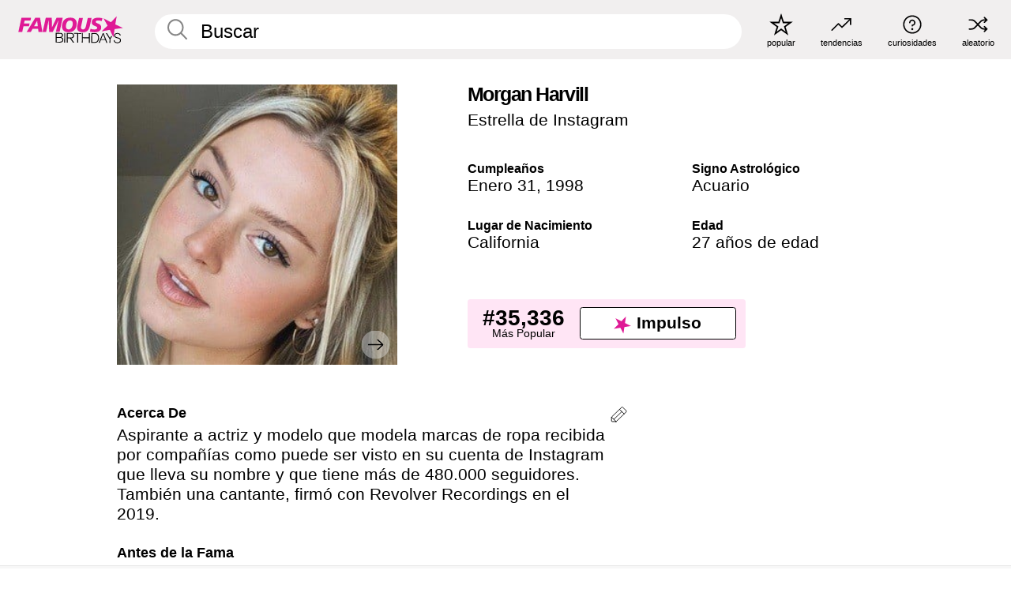

--- FILE ---
content_type: text/plain;charset=UTF-8
request_url: https://c.pub.network/v2/c
body_size: -268
content:
ebb8dc68-07bb-42c1-b579-f9064acffdfc

--- FILE ---
content_type: text/plain;charset=UTF-8
request_url: https://c.pub.network/v2/c
body_size: -115
content:
69353cf8-497f-4896-b249-8210da0c09ad